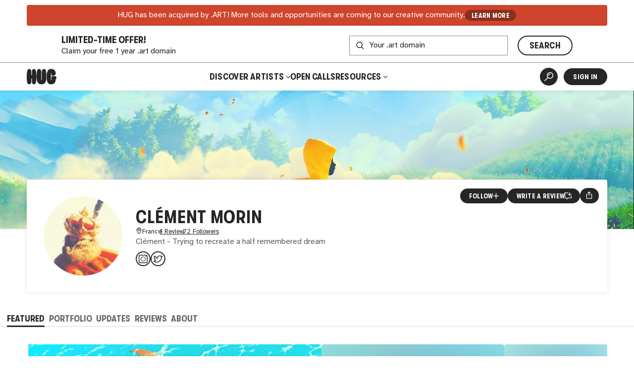

--- FILE ---
content_type: text/html
request_url: https://hug.art/artists/clementmorin
body_size: 2630
content:
<!DOCTYPE html><html lang="en"><head><meta charset="utf-8"><link rel="icon" href="/favicon.png"><meta name="viewport" content="width=device-width,initial-scale=1,viewport-fit=cover"><script>"thehug.xyz"==window.location.hostname&&(console.log("redirecting to hug.art"),window.location.replace(`https://hug.art${window.location.pathname}`))</script><meta name="theme-color" content="#ffffff"><meta name="msapplication-navbutton-color" content="#ffffff"><meta name="apple-mobile-web-app-capable" content="yes"><meta name="apple-mobile-web-app-status-bar-style" content="#ffffff"><link rel="apple-touch-icon" href="/favicon_192.png"><link rel="manifest" href="/manifest.json"><title>CLÉMENT MORIN | Artist | HUG</title><script>!function(e,t,a,n,g){e[n]=e[n]||[],e[n].push({"gtm.start":(new Date).getTime(),event:"gtm.js"});var m=t.getElementsByTagName(a)[0],r=t.createElement(a);r.async=!0,r.src="https://www.googletagmanager.com/gtm.js?id=GTM-MW7BN99N",m.parentNode.insertBefore(r,m)}(window,document,"script","dataLayer")</script><script defer="defer" src="/static/js/main.e974b729.js"></script><link href="/static/css/main.ca793f5b.css" rel="stylesheet"><meta name="description" content="Learn more about and connect with artist CLÉMENT MORIN. Discover and shop their artwork." data-rh="true"><meta property="og:type" content="website" data-rh="true"><meta property="og:title" content="CLÉMENT MORIN | HUG" data-rh="true"><meta property="og:description" content="Learn more about and connect with CLÉMENT MORIN. Discover and shop their artwork." data-rh="true"><meta property="og:image" content="https://thehug.xyz/assets/artists/clementmorin/collection-33eb0081-8247-4d5d-95ce-7a3916e835a9_600" data-rh="true"><meta property="og:image:alt" content="Artwork by CLÉMENT MORIN." data-rh="true"><meta name="twitter:title" content="CLÉMENT MORIN | HUG" data-rh="true"><meta name="twitter:description" content="Learn more about and connect with CLÉMENT MORIN. Discover and shop their artwork." data-rh="true"><meta name="twitter:image" content="https://thehug.xyz/assets/artists/clementmorin/collection-33eb0081-8247-4d5d-95ce-7a3916e835a9_600" data-rh="true"><meta name="twitter:image:alt" content="Artwork by CLÉMENT MORIN." data-rh="true"><meta name="twitter:site" content="@thehugxyz" data-rh="true"><meta name="twitter:card" content="summary_large_image" data-rh="true"><link rel="canonical" href="https://hug.art/artists/clementmorin" data-rh="true"></head><body><noscript><iframe src="https://www.googletagmanager.com/ns.html?id=GTM-MW7BN99N" height="0" width="0" style="display:none;visibility:hidden"></iframe></noscript><noscript>You need to enable JavaScript to run this app.</noscript><div id="root"></div></body></html>